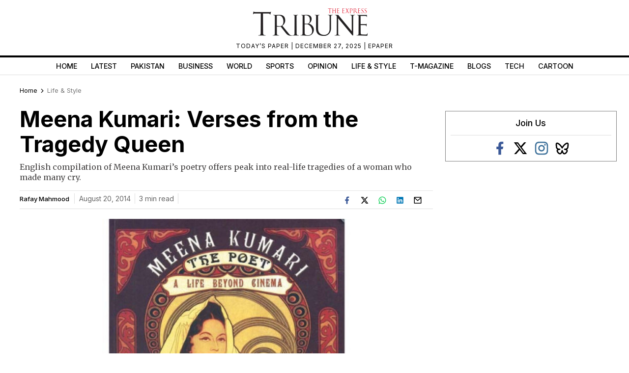

--- FILE ---
content_type: text/html; charset=utf-8
request_url: https://www.google.com/recaptcha/api2/aframe
body_size: 268
content:
<!DOCTYPE HTML><html><head><meta http-equiv="content-type" content="text/html; charset=UTF-8"></head><body><script nonce="CSXpHi0j_FQgLjRf2zjM_g">/** Anti-fraud and anti-abuse applications only. See google.com/recaptcha */ try{var clients={'sodar':'https://pagead2.googlesyndication.com/pagead/sodar?'};window.addEventListener("message",function(a){try{if(a.source===window.parent){var b=JSON.parse(a.data);var c=clients[b['id']];if(c){var d=document.createElement('img');d.src=c+b['params']+'&rc='+(localStorage.getItem("rc::a")?sessionStorage.getItem("rc::b"):"");window.document.body.appendChild(d);sessionStorage.setItem("rc::e",parseInt(sessionStorage.getItem("rc::e")||0)+1);localStorage.setItem("rc::h",'1768645520825');}}}catch(b){}});window.parent.postMessage("_grecaptcha_ready", "*");}catch(b){}</script></body></html>

--- FILE ---
content_type: application/javascript; charset=utf-8
request_url: https://fundingchoicesmessages.google.com/f/AGSKWxXT34YEN8iyvJLDQnKEnBJjCG27M9WgBd4U72Tk_CGLMlSAEMBO3rX_HUHY5g_CElsSmqZprW60f9V0ZeOu6ih_YEvntqQNLjsENjB-8-rvZou2e819CwwiCEqrkF2TRRA3kNrShmq_n6gaeDHzu5-glnCvlhlndc7kLdog6Z1vsQkAxbOSXjDh7ztH/_/prebid?-adchain./m-ad.css?/div-ads./adlargefooter2.
body_size: -1291
content:
window['490124ce-b925-4238-90ae-66ff7464739b'] = true;